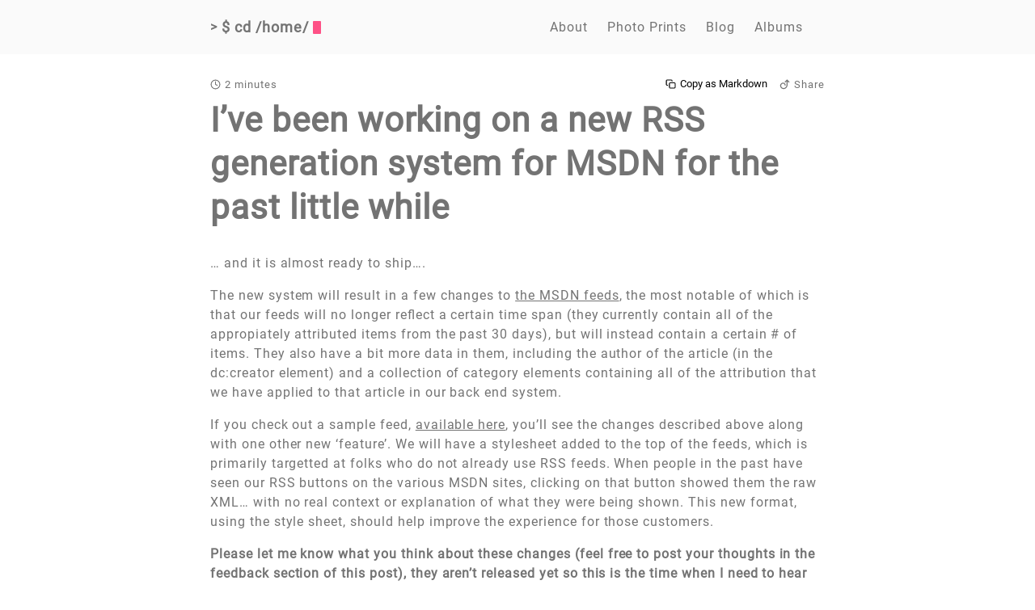

--- FILE ---
content_type: text/html
request_url: https://www.duncanmackenzie.net/blog/ive-been-working-on-a-new-rss-generation-system-for-msdn-for-the-past-little-while/
body_size: 4917
content:
<!doctype html><html lang=en><head><meta charset=UTF-8><link href=https://photos.duncanmackenzie.net rel=preconnect><meta http-equiv=X-UA-Compatible content="ie=edge"><meta name=viewport content="width=device-width,initial-scale=1,shrink-to-fit=no"><meta name=author content="Duncan Mackenzie"><meta name=description content="&mldr; and it is almost ready to ship&mldr;.
The new system will result in a few changes to the MSDN feeds, the most notable of which is that our feeds will no longer reflect a certain time span (they currently contain all of the appropiately attributed items from the past 30 days), but will instead contain a certain # of items. They also have a bit more data in them, including the author of the article (in the dc:creator element) and a collection of category elements containing all of the attribution that we have applied to that article in our back end system.
"><meta name=keywords content><link href=https://www.duncanmackenzie.net/blog/ive-been-working-on-a-new-rss-generation-system-for-msdn-for-the-past-little-while/oembed.json rel=alternate type=application/json+oembed title="I've been working on a new RSS generation system for MSDN for the past little while"><link href=https://www.duncanmackenzie.net/blog/ive-been-working-on-a-new-rss-generation-system-for-msdn-for-the-past-little-while/index.md rel=alternate type=text/markdown title="I've been working on a new RSS generation system for MSDN for the past little while"><link rel=canonical href=https://www.duncanmackenzie.net/blog/ive-been-working-on-a-new-rss-generation-system-for-msdn-for-the-past-little-while/><title>I've been working on a new RSS generation system for MSDN for the past little while :: Duncan Mackenzie
</title><script type=application/ld+json>{"@context":"https://schema.org","@type":"WebSite","url":"https://www.duncanmackenzie.net/blog/ive-been-working-on-a-new-rss-generation-system-for-msdn-for-the-past-little-while/","potentialAction":{"@type":"SearchAction","target":{"@type":"EntryPoint","urlTemplate":"https://www.duncanmackenzie.net/search/?q={search_term_string}"},"query-input":"required name=search_term_string"}}</script><link rel=stylesheet href=/scss/main.min.3ec050b60a08805c20ba24e42a591c4981116fd99fae44a430f38957db11d26e.css><link rel=apple-touch-icon sizes=180x180 href=/apple-touch-icon.png><link rel=icon type=image/png sizes=32x32 href=/favicon-32x32.png><link rel=icon type=image/png sizes=16x16 href=/favicon-16x16.png><link rel=manifest href=/site.webmanifest><link rel=mask-icon href=/safari-pinned-tab.svg color=#252627><link rel="shortcut icon" href=/favicon.ico><meta itemprop=name content="I've been working on a new RSS generation system for MSDN for the past little while"><meta itemprop=description content="&mldr; and it is almost ready to ship&mldr;.
The new system will result in a few changes to the MSDN feeds, the most notable of which is that our feeds will no longer reflect a certain time span (they currently contain all of the appropiately attributed items from the past 30 days), but will instead contain a certain # of items. They also have a bit more data in them, including the author of the article (in the dc:creator element) and a collection of category elements containing all of the attribution that we have applied to that article in our back end system."><meta itemprop=datePublished content="2004-09-27T06:19:00+00:00"><meta itemprop=dateModified content="2024-07-14T15:30:39-07:00"><meta itemprop=wordCount content="307"><meta itemprop=keywords content="RSS,Coding,Microsoft"><meta name=twitter:card content="summary"><meta name=twitter:title content="I've been working on a new RSS generation system for MSDN for the past little while"><meta name=twitter:description content="&mldr; and it is almost ready to ship&mldr;.
The new system will result in a few changes to the MSDN feeds, the most notable of which is that our feeds will no longer reflect a certain time span (they currently contain all of the appropiately attributed items from the past 30 days), but will instead contain a certain # of items. They also have a bit more data in them, including the author of the article (in the dc:creator element) and a collection of category elements containing all of the attribution that we have applied to that article in our back end system."><meta property="og:url" content="https://www.duncanmackenzie.net/blog/ive-been-working-on-a-new-rss-generation-system-for-msdn-for-the-past-little-while/"><meta property="og:site_name" content="Duncan Mackenzie"><meta property="og:title" content="I've been working on a new RSS generation system for MSDN for the past little while"><meta property="og:description" content="&mldr; and it is almost ready to ship&mldr;.
The new system will result in a few changes to the MSDN feeds, the most notable of which is that our feeds will no longer reflect a certain time span (they currently contain all of the appropiately attributed items from the past 30 days), but will instead contain a certain # of items. They also have a bit more data in them, including the author of the article (in the dc:creator element) and a collection of category elements containing all of the attribution that we have applied to that article in our back end system.
"><meta property="og:locale" content="en-us"><meta property="og:type" content="article"><meta property="article:section" content="blog"><meta property="article:published_time" content="2004-09-27T06:19:00+00:00"><meta property="article:modified_time" content="2024-07-14T15:30:39-07:00"><meta property="article:tag" content="RSS"><meta property="article:tag" content="Coding"><meta property="article:tag" content="Microsoft"><meta property="article:published_time" content="2004-09-27 06:19:00 +0000 UTC"></head><body><div class=container><header class=header><span class=header__inner><a href=/ style=text-decoration:none id=logoLink><div class=logo><span class=logo__mark>></span>
<span class=logo__text>$ cd /home/</span>
<span class=logo__cursor></span></div></a><span class=header__right><nav class=menu><ul class=menu__inner><li id=menuHomeLink><a href=/>Home</a></li><li><a href=/about/>About</a></li><li><a href=https://prints.duncanmackenzie.net/>Photo Prints</a></li><li><a href=/blog/>Blog</a></li><li><a href=/albums/>Albums</a></li></ul></nav></span></span></header><div class=content><main class=post><div class=post-info><p><span><svg width="24" height="24" viewBox="0 0 24 24" fill="none" stroke="currentcolor" stroke-width="2" stroke-linecap="round" stroke-linejoin="round" class="feather feather-clock"><circle cx="12" cy="12" r="10"/><polyline points="12 6 12 12 16 14"/></svg>2 minutes</span>
<span class=share><a href="https://shareopenly.org/share/?url=https%3a%2f%2fwww.duncanmackenzie.net%2fblog%2five-been-working-on-a-new-rss-generation-system-for-msdn-for-the-past-little-while%2f&amp;text=%26hellip%3b%20and%20it%20is%20almost%20ready%20to%20ship%26hellip%3b.%0aThe%20new%20system%20will%20result%20in%20a%20few%20changes%20to%20the%20MSDN%20feeds%2c%20the%20most%20notable%20of%20which%20is%20that%20our%20feeds%20will%20no%20longer%20reflect%20a%20%e2%80%a6"><svg class="feather" width="18" height="18" viewBox="0 0 18 18" fill="none"><path fill-rule="evenodd" clip-rule="evenodd" d="M13.5706 1.07915 12.9519.460419 12.3332 1.07914 8.6363 4.77601 9.87373 6.01345 12.0754 3.8118C12.0758 4.19678 12.0764 4.58119 12.077 4.96525V4.9653 4.96533C12.0799 6.74156 12.0828 8.51005 12.063 10.291 11.9514 12.51 10.2821 14.5766 8.13549 15.0249L8.12156 15.0278 8.10773 15.0311c-1.88826.4589-4.03786-.4916-4.85938-2.2147L3.24176 12.8025 3.23468 12.7889c-.77362-1.4863-.37006-3.49369.94155-4.47067L4.18926 8.30852 4.20193 8.29834C5.33152 7.3898 7.12207 7.44889 8.09598 8.45611L8.10921 8.46979 8.12302 8.48289C8.65152 8.9839 8.85928 9.70255 8.85928 10.7436V10.8568H10.6093V10.7436c0-1.23232-.2402-2.53326-1.26845-3.51753-1.65746-1.69887-4.45798-1.7103-6.22296-.30161C1.07968 8.45342.548175 11.4013 1.67527 13.5832c1.20632 2.5121 4.20736 3.7825 6.83182 3.1518 2.98071-.6297 5.16531-3.4176 5.30471-6.3767L13.8126 10.3426 13.8127 10.3269C13.8328 8.53249 13.8299 6.73532 13.827 4.94338V4.9431 4.94298C13.8264 4.56468 13.8258 4.18661 13.8254 3.80885L16.03 6.01344l1.2374-1.23742-3.6968-3.69687z" fill="currentcolor"/></svg>Share</a></span>
<span class=copyAsMarkdown><button tabindex=0><svg width="24" height="24" viewBox="0 0 24 24" fill="none" stroke="currentcolor" stroke-width="2" stroke-linecap="round" stroke-linejoin="round" class="feather feather-copy"><rect x="9" y="9" width="13" height="13" rx="2" ry="2"/><path d="M5 15H4a2 2 0 01-2-2V4a2 2 0 012-2h9a2 2 0 012 2v1"/></svg>Copy as Markdown</button></span></p></div><article><h1 class=post-title><a href=https://www.duncanmackenzie.net/blog/ive-been-working-on-a-new-rss-generation-system-for-msdn-for-the-past-little-while/>I&rsquo;ve been working on a new RSS generation system for MSDN for the past little while</a></h1><div class=post-content><p>&mldr; and it is almost ready to ship&mldr;.</p><p>The new system will result in a few changes to <a href=https://msdn.microsoft.com/aboutmsdn/rss>the MSDN feeds</a>, the most notable of which is that our feeds will no longer reflect a certain time span (they currently contain all of the appropiately attributed items from the past 30 days), but will instead contain a certain # of items. They also have a bit more data in them, including the author of the article (in the dc:creator element) and a collection of category elements containing all of the attribution that we have applied to that article in our back end system.</p><p>If you check out a sample feed, <a href=https://www.duncanmackenzie.net/vbrss.xml>available here</a>, you&rsquo;ll see the changes described above along with one other new &lsquo;feature&rsquo;. We will have a stylesheet added to the top of the feeds, which is primarily targetted at folks who do not already use RSS feeds. When people in the past have seen our RSS buttons on the various MSDN sites, clicking on that button showed them the raw XML&mldr; with no real context or explanation of what they were being shown. This new format, using the style sheet, should help improve the experience for those customers.</p><p><strong>Please let me know what you think about these changes (feel free to post your thoughts in the feedback section of this post), they aren&rsquo;t released yet so this is the time when I need to hear any and all feedback you have!!</strong></p><p><font color=red><b>Update:</b> Luc Cluitmans noticed that the feed was not displaying correctly in Firefox&mldr; but I believe I&rsquo;ve fixed that problem now, please let me know if you still notice problems with the display. I get only text in Opera, but I think that is due to the fact that XSLT is not supported by Opera&mldr; let me know if I&rsquo;m wrong on that one&mldr;</p></div></article><hr><div class=feedback><p>Thoughts on this post? <a href=https://bsky.app/profile/duncanmackenzie.net>Feel free to reach out on Bluesky!</a></p></div><hr><div class=post-info><p><svg width="24" height="24" viewBox="0 0 24 24" fill="none" stroke="currentcolor" stroke-width="2" stroke-linecap="round" stroke-linejoin="round" class="feather feather-tag meta-icon"><path d="M20.59 13.41l-7.17 7.17a2 2 0 01-2.83.0L2 12V2h10l8.59 8.59a2 2 0 010 2.82z"/><line x1="7" y1="7" x2="7" y2="7"/></svg><span class=tag><a href=https://www.duncanmackenzie.net/tags/rss/>RSS</a></span><span class=tag><a href=https://www.duncanmackenzie.net/tags/coding/>Coding</a></span><span class=tag><a href=https://www.duncanmackenzie.net/tags/microsoft/>Microsoft</a></span></p><p><svg width="24" height="24" viewBox="0 0 24 24" fill="none" stroke="currentcolor" stroke-width="2" stroke-linecap="round" stroke-linejoin="round" class="feather feather-file-text"><path d="M14 2H6A2 2 0 004 4v16a2 2 0 002 2h12a2 2 0 002-2V8z"/><polyline points="14 2 14 8 20 8"/><line x1="16" y1="13" x2="8" y2="13"/><line x1="16" y1="17" x2="8" y2="17"/><polyline points="10 9 9 9 8 9"/></svg>
307 Words
<span class=share><a href="https://shareopenly.org/share/?url=https%3a%2f%2fwww.duncanmackenzie.net%2fblog%2five-been-working-on-a-new-rss-generation-system-for-msdn-for-the-past-little-while%2f&amp;text=%26hellip%3b%20and%20it%20is%20almost%20ready%20to%20ship%26hellip%3b.%0aThe%20new%20system%20will%20result%20in%20a%20few%20changes%20to%20the%20MSDN%20feeds%2c%20the%20most%20notable%20of%20which%20is%20that%20our%20feeds%20will%20no%20longer%20reflect%20a%20%e2%80%a6"><svg class="feather" width="18" height="18" viewBox="0 0 18 18" fill="none"><path fill-rule="evenodd" clip-rule="evenodd" d="M13.5706 1.07915 12.9519.460419 12.3332 1.07914 8.6363 4.77601 9.87373 6.01345 12.0754 3.8118C12.0758 4.19678 12.0764 4.58119 12.077 4.96525V4.9653 4.96533C12.0799 6.74156 12.0828 8.51005 12.063 10.291 11.9514 12.51 10.2821 14.5766 8.13549 15.0249L8.12156 15.0278 8.10773 15.0311c-1.88826.4589-4.03786-.4916-4.85938-2.2147L3.24176 12.8025 3.23468 12.7889c-.77362-1.4863-.37006-3.49369.94155-4.47067L4.18926 8.30852 4.20193 8.29834C5.33152 7.3898 7.12207 7.44889 8.09598 8.45611L8.10921 8.46979 8.12302 8.48289C8.65152 8.9839 8.85928 9.70255 8.85928 10.7436V10.8568H10.6093V10.7436c0-1.23232-.2402-2.53326-1.26845-3.51753-1.65746-1.69887-4.45798-1.7103-6.22296-.30161C1.07968 8.45342.548175 11.4013 1.67527 13.5832c1.20632 2.5121 4.20736 3.7825 6.83182 3.1518 2.98071-.6297 5.16531-3.4176 5.30471-6.3767L13.8126 10.3426 13.8127 10.3269C13.8328 8.53249 13.8299 6.73532 13.827 4.94338V4.9431 4.94298C13.8264 4.56468 13.8258 4.18661 13.8254 3.80885L16.03 6.01344l1.2374-1.23742-3.6968-3.69687z" fill="currentcolor"/></svg>Share</a></span></p><p><svg width="24" height="24" viewBox="0 0 24 24" fill="none" stroke="currentcolor" stroke-width="2" stroke-linecap="round" stroke-linejoin="round" class="feather feather-calendar"><rect x="3" y="4" width="18" height="18" rx="2" ry="2"/><line x1="16" y1="2" x2="16" y2="6"/><line x1="8" y1="2" x2="8" y2="6"/><line x1="3" y1="10" x2="21" y2="10"/></svg>
Published <relative-time datetime=2004-09-27T06:19:00Z format=relative>2004-09-27 06:19 +0000</relative-time></p><p class=gitinfo><svg width="24" height="24" viewBox="0 0 24 24" fill="none" stroke="currentcolor" stroke-width="2" stroke-linecap="round" stroke-linejoin="round" class="feather feather-git-commit"><circle cx="12" cy="12" r="4"/><line x1="1.05" y1="12" x2="7" y2="12"/><line x1="17.01" y1="12" x2="22.96" y2="12"/></svg><a href=https://github.com/Duncanma/Blog/commit/de3d4b7d949f08e6100873ab39668f36a125ba7a target=_blank rel=noopener>de3d4b7</a> @ 2024-07-14</p></div><div class=pagination><div class=pagination__title><span class=pagination__title-h></span><hr></div><div class=pagination__buttons><span class="button next"><a href=https://www.duncanmackenzie.net/blog/running-a-new-poll-on-databases/><span class=button__icon>←</span>
<span class=button__text>Running a new poll on databases...</span>
</a></span><span class="button previous"><a href=https://www.duncanmackenzie.net/blog/getting-the-net-framework-installed-as-part-of-your-applications-setup/><span class=button__text>Getting the .NET Framework Installed as part of your application's setup</span>
<span class=button__icon>→</span></a></span></div></div><h3>Related</h3><ul class=relatedLinks><li><a href=/blog/new-msdn-rss-feeds-are-live/>New MSDN RSS feeds are live...</a></li><li><a href=/blog/something-im-working-on-for-channel-9-and-on10-net/>Something I'm working on for Channel 9 and on10.net...</a></li><li><a href=/blog/applicationrssxml-vs-textxml/>application/rss+xml vs. text/xml</a></li></ul></main></div><footer class=footer><div class=footer__inner><div class=footer__content><span>&copy; 2025</span>
<span><a href=https://www.duncanmackenzie.net/>Duncan Mackenzie</a></span>
<span><a href=https://creativecommons.org/licenses/by-nc/4.0/ target=_blank rel=noopener>CC BY-NC 4.0</a></span>
<span><a href=https://www.duncanmackenzie.net/blog/index.xml target=_blank title=rss><svg width="18" height="18" viewBox="0 0 20 20" fill="none" stroke="currentcolor" stroke-width="2" stroke-linecap="round" stroke-linejoin="round" class="feather feather-rss"><path d="M4 11a9 9 0 019 9"/><path d="M4 4a16 16 0 0116 16"/><circle cx="5" cy="19" r="1"/></svg></a></span></div></div><div class=footer__inner><div class=footer__content></div></div><div class=footer__inner><div class=footer__content><span>Powered by <a href=https://gohugo.io>Hugo</a></span>
<span><a href=https://themes.gohugo.io/hugo-theme-hello-friend-ng/>Theme</a> made with &#10084; by <a href=https://github.com/rhazdon>rhazdon</a></span></div></div></footer></div><script type=module src=/js/bundle.6e4da600b87c9c0ec4f19ef16128e65a1e3e9c853eb4cb7d5cc50dfd3a88356f9af6546b78f628a766e0ae219411c341491dd6dd1c0ca0b04a03792a92ea27a5.js integrity="sha512-bk2mALh8nA7E8Z7xYSjmWh4+nIU+tMt9XMUN/TqINW+a9lRrePYop2bgriGUEcNBSR3W3RwMoLBKA3kqkuonpQ==" defer></script><script src=/js/main.js defer></script><script type=speculationrules>
    {
      "prefetch": [
        {
          "where": { "href_matches": "/*" },
          "eagerness": "eager"
        }],
		"prerender": [
        {
          "where": { "href_matches": "/*" },
          "eagerness": "moderate"
        }]
    }
</script><noscript><img class=analytics-pixel src="https://functions.duncanmackenzie.net/api/event?code=Z2iNU1ncqSCA9CMwMSVhgQfcQAOuqwtyDkpKKfeqqB0oAzFudj2C3g%3D%3D&page=/blog/ive-been-working-on-a-new-rss-generation-system-for-msdn-for-the-past-little-while/&title=I%27ve%20been%20working%20on%20a%20new%20RSS%20generation%20system%20for%20MSDN%20for%20the%20past%20little%20while" height=1 width=1 alt></noscript><div id=analytics></div><script>document.prerendering?document.addEventListener("prerenderingchange",initAnalytics,{once:!0}):initAnalytics();function initAnalytics(){var t=document.referrer,e=document.createElement("img");e.src="https://functions.duncanmackenzie.net/api/event?code=Z2iNU1ncqSCA9CMwMSVhgQfcQAOuqwtyDkpKKfeqqB0oAzFudj2C3g%3D%3D&page=/blog/ive-been-working-on-a-new-rss-generation-system-for-msdn-for-the-past-little-while/&title=I've been working on a new RSS generation system for MSDN for the past little while&js_enabled",e.height="1",e.width="1",e.className="analytics-pixel",e.alt="",t&&(e.src+="&referrer="+encodeURIComponent(t)),document.getElementById("analytics").appendChild(e)}</script><script>window.ga=window.ga||function(){(ga.q=ga.q||[]).push(arguments)},ga.l=+new Date,ga("set","anonymizeIp",!0),ga("create","UA-23971530-1","auto");var userAgent,saveData="unknown";navigator.connection!=void 0&&navigator.connection.saveData!=void 0&&(navigator.connection.saveData?saveData="on":saveData="off"),userAgent="unknown",navigator.userAgent!=void 0&&(userAgent=navigator.userAgent),ga("set","dimension1",saveData),ga("set","dimension2",userAgent),ga("send","pageview")</script><script async src=https://www.google-analytics.com/analytics.js></script></body></html>

--- FILE ---
content_type: text/css
request_url: https://www.duncanmackenzie.net/scss/main.min.3ec050b60a08805c20ba24e42a591c4981116fd99fae44a430f38957db11d26e.css
body_size: 8134
content:
@charset "UTF-8";/*!normalize.css v8.0.1 | MIT License | github.com/necolas/normalize.css*/html{line-height:1.15;-webkit-text-size-adjust:100%}body{margin:0}main{display:block}h1{font-size:2em;margin:.67em 0}hr{box-sizing:content-box;height:0;overflow:visible}pre{font-family:monospace,monospace;font-size:1em}a{background-color:transparent}abbr[title]{border-bottom:none;text-decoration:underline;text-decoration:underline dotted}b,strong{font-weight:bolder}code,kbd,samp{font-family:monospace,monospace;font-size:1em}small{font-size:80%}sub,sup{font-size:75%;line-height:0;position:relative;vertical-align:baseline}sub{bottom:-.25em}sup{top:-.5em}img{border-style:none}button,input,optgroup,select,textarea{font-family:inherit;font-size:100%;line-height:1.15;margin:0}button,input{overflow:visible}button,select{text-transform:none}button,[type=button],[type=reset],[type=submit]{-webkit-appearance:button}button::-moz-focus-inner,[type=button]::-moz-focus-inner,[type=reset]::-moz-focus-inner,[type=submit]::-moz-focus-inner{border-style:none;padding:0}button:-moz-focusring,[type=button]:-moz-focusring,[type=reset]:-moz-focusring,[type=submit]:-moz-focusring{outline:1px dotted ButtonText}fieldset{padding:.35em .75em .625em}legend{box-sizing:border-box;color:inherit;display:table;max-width:100%;padding:0;white-space:normal}progress{vertical-align:baseline}textarea{overflow:auto}[type=checkbox],[type=radio]{box-sizing:border-box;padding:0}[type=number]::-webkit-inner-spin-button,[type=number]::-webkit-outer-spin-button{height:auto}[type=search]{-webkit-appearance:textfield;outline-offset:-2px}[type=search]::-webkit-search-decoration{-webkit-appearance:none}::-webkit-file-upload-button{-webkit-appearance:button;font:inherit}details{display:block}summary{display:list-item}template{display:none}[hidden]{display:none}div.oembed a.card img{width:fit-content;height:fit-content;text-align:center;margin:auto}div.oembed a.card{text-decoration:none}a.noJSclickToBuy{display:none}body.noJS div.backToNormal{display:block}body.noJS a.noJSclickToBuy{display:inline}div.backToNormal{display:none}section.featured a.card,section.galleries a.card,section.embedded a.card{text-decoration:none}section.embedded .card{max-width:220px;margin:auto}.pswp__dynamic-caption .cameraInfo{font-size:x-small;line-height:1}main.album{width:100%;padding:0 20px;margin:auto}main.album section.featured{max-width:600px}main.album h1{margin-bottom:0}main.album .albumDescription{max-width:90ch;margin:auto;padding-bottom:25px;margin-top:0}main.album div.albumContent{text-align:left;max-width:800px;margin:auto}body.noJS .photo-list{display:block;flex-wrap:wrap;margin:auto;width:auto}@media(min-width:700px){body.noJS .photo-list{max-width:700px}}.photo-list{display:flex;flex-wrap:wrap;margin:auto;width:auto}@media(min-width:700px){.photo-list{width:80%}}.gallery-item{max-height:40vh;flex-grow:1;padding:20px}div.spacer{flex-grow:10}@media(max-width:700px){div.spacer{display:none}}span.albumDate{white-space:nowrap}.gallery-item img{max-height:100%;object-fit:cover;vertical-align:bottom}main>section{margin:2rem auto 1rem;padding-right:1.5rem;padding-left:1.5rem}section.galleries{display:grid;grid-template-columns:repeat(1,minmax(0,1fr));gap:2rem 1.5rem;max-width:1280px}@media(min-width:640px){section.galleries{grid-template-columns:repeat(2,minmax(0,1fr));row-gap:3rem}}@media(min-width:1024px){section.galleries{grid-template-columns:repeat(3,minmax(0,1fr))}}section.gallery{padding-right:0;padding-left:0;max-width:1536px}@media(min-width:640px){section.gallery{padding-right:1.5rem;padding-left:1.5rem}}section.featured .card div>h2{font-weight:600;font-size:2rem;line-height:2rem;margin:.5rem 0 .3rem}section.featured .card div>p{font-size:.875rem;line-height:1rem}section.featured .card div>span{font-weight:700}@media(max-width:639px){section.featured .card div>h2{font-weight:600;font-size:1.125rem;margin:.5rem 0 .3rem}section.featured .card div>p{color:var(--text-2);font-size:.675rem;line-height:1rem}section.featured .card div .featuredIndicator{display:none}section.featured .card div>span{font-weight:400}}.card{display:flex;flex-direction:column;border-radius:1rem;position:relative}.card>img{transition-duration:150ms;transition-property:all;transition-timing-function:cubic-bezier(.4,0,.2,1);box-shadow:0 1px 2px rgba(0,0,0,5%);border-radius:1rem;aspect-ratio:3/2;width:100%;overflow:hidden;object-fit:cover}.card>img:hover{transform:scaleX(101%)scaleY(101%);box-shadow:0 10px 15px -3px rgba(0,0,0,.1),0 4px 6px -4px rgba(0,0,0,.1)}.card>div{display:flex;flex:auto;flex-direction:column}.card>div>h2{font-weight:600;font-size:1.125rem;margin:.5rem 0 .3rem}.card>div>span{position:absolute;top:.5rem;right:.5rem;padding:.25rem .5rem;background-color:rgba(0,0,0,.7);border-radius:.5rem;color:#fff;font-size:.75rem;font-size:.875rem;line-height:.575rem}.card>div>p{color:var(--text-2);font-size:.675rem;line-height:1rem}body.showBuyButtons .gallery-item span.clickToBuy{display:inline}body.noJS .gallery-item span.clickToBuy{display:none}body.noJS div.availableForPurchase{display:none}div.availableForPurchase{font-size:small;font-style:italic;max-width:450px;margin:auto}div.availableForPurchase a{text-decoration:none}div.availableForPurchase a:hover{text-decoration:underline}body.showBuyButtons div.availableForPurchase span.notVisible{display:none}body.showBuyButtons div.availableForPurchase span.visible{display:inline}body div.availableForPurchase span.notVisible{display:inline}body div.availableForPurchase span.visible{display:none}.gallery-item{position:relative;cursor:zoom-in}.gallery-item>span.clickToBuy{display:none;position:absolute;top:1.5rem;right:1.5rem;padding:.5rem;background-color:rgba(0,0,0,.7);border-radius:.5rem;color:#fff;font-size:.8rem;font-weight:700;line-height:.575rem;text-decoration:none;cursor:pointer;z-index:1000}section.featured{margin:3rem auto 1rem;padding-right:1.5rem;padding-left:1.5rem;max-width:1280px;color:var(--text-1-dark)}/*!PhotoSwipe main CSS by Dmytro Semenov | photoswipe.com*/.pswp{--pswp-bg:#000;--pswp-placeholder-bg:#222;--pswp-root-z-index:100000;--pswp-preloader-color:rgba(79, 79, 79, 0.4);--pswp-preloader-color-secondary:rgba(255, 255, 255, 0.9);--pswp-icon-color:#fff;--pswp-icon-color-secondary:#4f4f4f;--pswp-icon-stroke-color:#4f4f4f;--pswp-icon-stroke-width:2px;--pswp-error-text-color:var(--pswp-icon-color)}.pswp{position:fixed;top:0;left:0;width:100%;height:100%;z-index:var(--pswp-root-z-index);display:none;touch-action:none;outline:0;opacity:.003;contain:layout style size;-webkit-tap-highlight-color:transparent}.pswp:focus{outline:0}.pswp *{box-sizing:border-box}.pswp img{max-width:none}.pswp--open{display:block}.pswp,.pswp__bg{transform:translateZ(0);will-change:opacity}.pswp__bg{opacity:.005;background:var(--pswp-bg)}.pswp,.pswp__scroll-wrap{overflow:hidden}.pswp__scroll-wrap,.pswp__bg,.pswp__container,.pswp__item,.pswp__content,.pswp__img,.pswp__zoom-wrap{position:absolute;top:0;left:0;width:100%;height:100%}.pswp__img,.pswp__zoom-wrap{width:auto;height:auto}.pswp--click-to-zoom.pswp--zoom-allowed .pswp__img{cursor:-webkit-zoom-in;cursor:-moz-zoom-in;cursor:zoom-in}.pswp--click-to-zoom.pswp--zoomed-in .pswp__img{cursor:move;cursor:-webkit-grab;cursor:-moz-grab;cursor:grab}.pswp--click-to-zoom.pswp--zoomed-in .pswp__img:active{cursor:-webkit-grabbing;cursor:-moz-grabbing;cursor:grabbing}.pswp--no-mouse-drag.pswp--zoomed-in .pswp__img,.pswp--no-mouse-drag.pswp--zoomed-in .pswp__img:active,.pswp__img{cursor:-webkit-zoom-out;cursor:-moz-zoom-out;cursor:zoom-out}.pswp__container,.pswp__img,.pswp__button,.pswp__counter{-webkit-user-select:none;-moz-user-select:none;-ms-user-select:none;user-select:none}.pswp__item{z-index:1;overflow:hidden}.pswp__hidden{display:none!important}.pswp__content{pointer-events:none}.pswp__content>*{pointer-events:auto}.pswp__error-msg-container{display:grid}.pswp__error-msg{margin:auto;font-size:1em;line-height:1;color:var(--pswp-error-text-color)}.pswp .pswp__hide-on-close{opacity:.005;will-change:opacity;transition:opacity var(--pswp-transition-duration)cubic-bezier(.4,0,.22,1);z-index:10;pointer-events:none}.pswp--ui-visible .pswp__hide-on-close{opacity:1;pointer-events:auto}.pswp__button{position:relative;display:block;width:50px;height:60px;padding:0;margin:0;overflow:hidden;cursor:pointer;background:0 0;border:0;box-shadow:none;opacity:.85;-webkit-appearance:none;-webkit-touch-callout:none}.pswp__button:hover,.pswp__button:active,.pswp__button:focus{transition:none;padding:0;background:0 0;border:0;box-shadow:none;opacity:1}.pswp__button:disabled{opacity:.3;cursor:auto}.pswp__icn{fill:var(--pswp-icon-color);color:var(--pswp-icon-color-secondary)}.pswp__icn{position:absolute;top:14px;left:9px;width:32px;height:32px;overflow:hidden;pointer-events:none}.pswp__icn-shadow{stroke:var(--pswp-icon-stroke-color);stroke-width:var(--pswp-icon-stroke-width);fill:none}.pswp__icn:focus{outline:0}div.pswp__img--placeholder,.pswp__img--with-bg{background:var(--pswp-placeholder-bg)}.pswp__top-bar{position:absolute;left:0;top:0;width:100%;height:60px;display:flex;flex-direction:row;justify-content:flex-end;z-index:10;pointer-events:none!important}.pswp__top-bar>*{pointer-events:auto;will-change:opacity}.pswp__button--close{margin-right:6px}.pswp__button--arrow{position:absolute;top:0;width:75px;height:100px;top:50%;margin-top:-50px}.pswp__button--arrow:disabled{display:none;cursor:default}.pswp__button--arrow .pswp__icn{top:50%;margin-top:-30px;width:60px;height:60px;background:0 0;border-radius:0}.pswp--one-slide .pswp__button--arrow{display:none}.pswp--touch .pswp__button--arrow{visibility:hidden}.pswp--has_mouse .pswp__button--arrow{visibility:visible}.pswp__button--arrow--prev{right:auto;left:0}.pswp__button--arrow--next{right:0}.pswp__button--arrow--next .pswp__icn{left:auto;right:14px;transform:scale(-1,1)}.pswp__button--zoom{display:none}.pswp--zoom-allowed .pswp__button--zoom{display:block}.pswp--zoomed-in .pswp__zoom-icn-bar-v{display:none}.pswp__preloader{position:relative;overflow:hidden;width:50px;height:60px;margin-right:auto}.pswp__preloader .pswp__icn{opacity:0;transition:opacity .2s linear;animation:pswp-clockwise 600ms linear infinite}.pswp__preloader--active .pswp__icn{opacity:.85}@keyframes pswp-clockwise{0%{transform:rotate(0)}100%{transform:rotate(360deg)}}.pswp__counter{height:30px;margin-top:15px;margin-inline-start:20px;font-size:14px;line-height:30px;color:var(--pswp-icon-color);text-shadow:1px 1px 3px var(--pswp-icon-color-secondary);opacity:.85}.pswp--one-slide .pswp__counter{display:none}.pswp__dynamic-caption{color:#fff;position:absolute;width:100%;left:0;top:0;transition:opacity 120ms linear!important}.pswp-caption-content{display:none}.pswp__dynamic-caption a{color:#fff}.pswp__dynamic-caption--faded{opacity:0!important}.pswp__dynamic-caption--aside{width:auto;max-width:300px;padding:20px 15px 20px 20px;margin-top:70px}.pswp__dynamic-caption--below{width:auto;max-width:700px;padding:15px 0 0}.pswp__dynamic-caption--on-hor-edge{padding-left:15px;padding-right:15px}.pswp__dynamic-caption--mobile{width:100%;background:rgba(0,0,0,.5);padding:10px 15px;right:0;bottom:0;top:auto!important;left:0!important}.chroma{color:#d0d0d0;background-color:#202020}.chroma .err{color:#a61717;background-color:#e3d2d2}.chroma .lntd{vertical-align:top;padding:0;margin:0;border:0}.chroma .lntable{border-spacing:0;padding:0;margin:0;border:0;width:auto;overflow:auto;display:block}.chroma .hl{display:block;width:100%;background-color:#ffc}.chroma .lnt{margin-right:.4em;padding:0 .4em}.chroma .ln{margin-right:.4em;padding:0 .4em}.chroma .k{color:#6ab825;font-weight:700}.chroma .kc{color:#6ab825;font-weight:700}.chroma .kd{color:#6ab825;font-weight:700}.chroma .kn{color:#6ab825;font-weight:700}.chroma .kp{color:#6ab825}.chroma .kr{color:#6ab825;font-weight:700}.chroma .kt{color:#6ab825;font-weight:700}.chroma .na{color:#bbb}.chroma .nb{color:#24909d}.chroma .nc{color:#447fcf;text-decoration:underline}.chroma .no{color:#40ffff}.chroma .nd{color:orange}.chroma .ne{color:#bbb}.chroma .nf{color:#447fcf}.chroma .nn{color:#447fcf;text-decoration:underline}.chroma .nt{color:#6ab825;font-weight:700}.chroma .nv{color:#40ffff}.chroma .s{color:#ed9d13}.chroma .sa{color:#ed9d13}.chroma .sb{color:#ed9d13}.chroma .sc{color:#ed9d13}.chroma .dl{color:#ed9d13}.chroma .sd{color:#ed9d13}.chroma .s2{color:#ed9d13}.chroma .se{color:#ed9d13}.chroma .sh{color:#ed9d13}.chroma .si{color:#ed9d13}.chroma .sx{color:orange}.chroma .sr{color:#ed9d13}.chroma .s1{color:#ed9d13}.chroma .ss{color:#ed9d13}.chroma .m{color:#3f8ecb}.chroma .mb{color:#3f8ecb}.chroma .mf{color:#3f8ecb}.chroma .mh{color:#3f8ecb}.chroma .mi{color:#3f8ecb}.chroma .il{color:#3f8ecb}.chroma .mo{color:#3f8ecb}.chroma .ow{color:#6ab825;font-weight:700}.chroma .c{color:#999;font-style:italic}.chroma .ch{color:#999;font-style:italic}.chroma .cm{color:#999;font-style:italic}.chroma .c1{color:#999;font-style:italic}.chroma .cs{color:#e50808;background-color:#520000;font-weight:700}.chroma .cp{color:#cd2828;font-weight:700}.chroma .cpf{color:#cd2828;font-weight:700}.chroma .gd{color:#d22323}.chroma .ge{font-style:italic}.chroma .gr{color:#d22323}.chroma .gh{color:#fff;font-weight:700}.chroma .gi{color:#589819}.chroma .go{color:#ccc}.chroma .gp{color:#aaa}.chroma .gs{font-weight:700}.chroma .gu{color:#fff;text-decoration:underline}.chroma .gt{color:#d22323}.chroma .gl{text-decoration:underline}.chroma .w{color:#666}:root{--phoneWidth:(max-width: 684px);--tabletWidth:(max-width: 900px)}@font-face{font-family:roboto;font-style:normal;font-display:fallback;font-weight:400;src:local("Roboto"),local("Roboto-Regular"),url(../fonts/roboto-v19-latin-regular.woff2)format("woff2"),url(../fonts/roboto-v19-latin-regular.woff)format("woff")}@font-face{font-family:source code pro;font-style:normal;font-display:swap;font-weight:400;src:local("Source Code Pro"),local("SourceCodePro-Regular"),url(../fonts/source-code-pro-v9-latin-regular.woff2)format("woff2"),url(../fonts/source-code-pro-v9-latin-regular.woff)format("woff")}.button-container{display:table;margin-left:auto;margin-right:auto}button,.button,a.button{position:relative;display:flex;align-items:center;justify-content:center;padding:8px 18px;margin-bottom:5px;background:#eaeaea;text-decoration:none;text-align:center;font-weight:500;border-radius:8px;border:1px solid transparent;appearance:none;cursor:pointer;outline:none}@media(prefers-color-scheme:dark){button,.button,a.button{background:#3b3d42;color:inherit}}button.outline,.button.outline,a.button.outline{background:0 0;border-color:#eaeaea;box-shadow:none;padding:8px 18px}@media(prefers-color-scheme:dark){button.outline,.button.outline,a.button.outline{border-color:#3b3d42;color:inherit}}button.outline :hover,.button.outline :hover,a.button.outline :hover{transform:none;box-shadow:none}button.primary,.button.primary,a.button.primary{box-shadow:0 4px 6px rgba(50,50,93,.11),0 1px 3px rgba(0,0,0,8%)}button.primary:hover,.button.primary:hover,a.button.primary:hover{box-shadow:0 2px 6px rgba(50,50,93,.21),0 1px 3px rgba(0,0,0,8%)}button.link,.button.link,a.button.link{background:0 0;font-size:1rem}button.small,.button.small,a.button.small{font-size:.8rem}button.wide,.button.wide,a.button.wide{min-width:200px;padding:14px 24px}.code-toolbar{margin-bottom:20px}.code-toolbar .toolbar-item a{position:relative;display:inline-flex;align-items:center;justify-content:center;padding:3px 8px;margin-bottom:5px;background:#eaeaea;text-decoration:none;text-align:center;font-size:13px;font-weight:500;border-radius:8px;border:1px solid transparent;appearance:none;cursor:pointer;outline:none}@media(prefers-color-scheme:dark){.code-toolbar .toolbar-item a{background:#3b3d42;color:inherit}}.heading-anchor{font-size:1em;transition:opacity .1s linear;vertical-align:middle}.heading-anchor:hover{text-decoration:none}:not(:hover) .heading-anchor:not(.focus-visible){display:none;opacity:0}h2 .heading-anchor{font-size:.8em;margin-bottom:4px}.header{background:#fafafa;display:flex;align-items:center;justify-content:center;position:relative;padding:20px}@media(prefers-color-scheme:dark){.header{background:#252627}}.header__right{display:flex;flex-direction:row;align-items:center}@media(max-width:684px){.header__right{flex-direction:row-reverse}}.header__inner{display:flex;align-items:center;justify-content:space-between;margin:0 auto;width:760px;max-width:100%}.theme-toggle{display:flex;align-items:center;justify-content:center;line-height:1;cursor:pointer}.theme-toggler{fill:currentColor}@media(max-width:400px){#logoLink{display:none}}.logo{display:flex;align-items:center;text-decoration:none;font-weight:700}.logo img{height:44px}.logo__mark{margin-right:5px}.logo__text{font-size:1.125rem}.logo__cursor{display:inline-block;width:10px;height:1rem;background:#fe5186;margin-left:5px;border-radius:1px}@media(prefers-reduced-motion:reduce){.logo__cursor{animation:none}}@keyframes cursor{0%{opacity:0}50%{opacity:1}100%{opacity:0}}#menuHomeLink{display:none}@media(max-width:400px){#menuHomeLink{display:inherit}}.menu{background:#fafafa}@media(prefers-color-scheme:dark){.menu{background:#252627}}.menu__inner{display:flex;align-items:center;justify-content:flex-start;max-width:100%;margin:0 auto;padding:0 15px;font-size:1rem;list-style:none}.menu__inner li{margin:0 12px}.menu-trigger{width:24px;height:24px;fill:currentColor;margin-left:10px;cursor:pointer}.menu a{display:inline-block;margin-right:15px;text-decoration:none}.menu a:hover{text-decoration:underline}.menu a:last-of-type{margin-right:0}html{box-sizing:border-box;line-height:1.6;letter-spacing:.06em;scroll-behavior:smooth}*,*:before,*:after{box-sizing:inherit}body{margin:0;padding:0;font-family:roboto,segoe ui,-apple-system,BlinkMacSystemFont,Helvetica,Arial,sans-serif;font-size:1rem;text-wrap:pretty;line-height:1.54;background-color:#fff;color:#737373;text-rendering:optimizeLegibility;-webkit-font-smoothing:antialiased;font-feature-settings:"liga","tnum","case","calt","zero","ss01","locl";-webkit-overflow-scrolling:touch;-webkit-text-size-adjust:100%;display:flex;min-height:100vh;flex-direction:column}@media(max-width:684px){body{margin:auto;font-size:1rem}}@media(prefers-color-scheme:dark){body{background-color:#292a2d;color:#ddd}}h1,h2,h3,h4,h5,h6{line-height:1.3}h1{font-size:2.625rem}h2{font-size:1.625rem}h3{font-size:1.375rem}h4{font-size:1.125rem}@media(max-width:684px){h1{font-size:2rem}h2{font-size:1.4rem}h3{font-size:1.15rem}h4{font-size:1.125rem}}a{color:inherit}img{display:block;max-width:100%;height:auto}img.left{margin-right:auto}img.center{margin-left:auto;margin-right:auto}img.right{margin-left:auto}figure{display:table;max-width:100%;margin:25px 0}figure.left{margin-right:auto}figure.center{margin-left:auto;margin-right:auto}figure.right{margin-left:auto}figure figcaption{font-size:14px;margin-top:5px;opacity:.8}figure figcaption.left{text-align:left}figure figcaption.center{text-align:center}figure figcaption.right{text-align:right}code{font-family:Consolas,Monaco,Andale Mono,Ubuntu Mono,monospace;font-feature-settings:normal;background:#eaeaea;color:#676767;padding:1px 6px;margin:0 2px;border-radius:5px;font-size:.95rem}@media(prefers-color-scheme:dark){code{background:#3b3d42;color:#aaa}}pre{background:#212020;padding:20px;border-radius:8px;font-size:.95rem;overflow:auto}@media(max-width:684px){pre{white-space:pre-wrap;word-wrap:break-word}}pre code{background:0 0!important;color:#ccc;margin:0;padding:0;font-size:inherit}@media(prefers-color-scheme:dark){pre code{color:inherit}}blockquote{border-left:2px solid;margin:40px;padding:0 20px}@media(max-width:684px){blockquote{margin:10px;padding:0 10px}}blockquote:before{content:'”';font-family:Georgia,serif;font-size:3.875rem;position:absolute;left:-40px;top:-20px}blockquote p:first-of-type{margin-top:0}blockquote p:last-of-type{margin-bottom:0}@media(hover:none){ul.toc li{font-size:105%;padding-bottom:23px}}ul,ol{margin-left:40px;padding:0}@media(max-width:684px){ul,ol{margin-left:20px}}ol ol{list-style-type:lower-alpha}.container{flex:1;display:flex;flex-direction:column;justify-content:center;text-align:center}.content{display:flex;flex-direction:column;flex:1 auto;align-items:center;justify-content:center;margin:10px 0}@media(max-width:684px){.content{margin-top:0;padding:20px}}hr{width:100%;border:none;background:#dcdcdc;height:1px}@media(prefers-color-scheme:dark){hr{background:#4a4b50}}.hidden{display:none}@media(max-width:684px){.hide-on-phone{display:none}}@media(max-width:900px){.hide-on-tablet{display:none}}.screen-reader-text{border:0;clip:rect(1px,1px,1px,1px);clip-path:inset(50%);height:1px;margin:-1px;overflow:hidden;padding:0;position:absolute!important;width:1px;word-wrap:normal!important}.screen-reader-text:focus{background-color:#f1f1f1;border-radius:3px;box-shadow:0 0 2px 2px rgba(0,0,0,.6);clip:auto!important;clip-path:none;color:#21759b;display:block;font-size:14px;font-size:.875rem;font-weight:700;height:auto;left:5px;line-height:normal;padding:15px 23px 14px;text-decoration:none;top:5px;width:auto;z-index:100000}main.photo article div.outer{max-width:80%;margin:auto;border:10px #fff solid}li.post-item.type-albums:before{background:url(data:image/svg+xml;utf8,%3Csvg%20xmlns=%22http://www.w3.org/2000/svg%22%20viewBox=%220%200%20576%20512%22%20fill=%22%234a4b50%22%3E%3Cpath%20d=%22M160%2032c-35.3.0-64%2028.7-64%2064V320c0%2035.3%2028.7%2064%2064%2064H512c35.3.0%2064-28.7%2064-64V96c0-35.3-28.7-64-64-64H160zM396%20138.7l96%20144c4.9%207.4%205.4%2016.8%201.2%2024.6S480.9%20320%20472%20320H328%20280%202e2c-9.2.0-17.6-5.3-21.6-13.6s-2.9-18.2%202.9-25.4l64-80c4.6-5.7%2011.4-9%2018.7-9s14.2%203.3%2018.7%209l17.3%2021.6%2056-84C360.5%20132%20368%20128%20376%20128s15.5%204%2020%2010.7zM192%20128a32%2032%200%201164%200%2032%2032%200%2011-64%200zM48%20120c0-13.3-10.7-24-24-24S0%20106.7.0%20120V344c0%2075.1%2060.9%20136%20136%20136H456c13.3.0%2024-10.7%2024-24s-10.7-24-24-24H136c-48.6.0-88-39.4-88-88V120z%22/%3E%3C/svg%3E)0 no-repeat;content:url(/images/transparent.png);position:absolute;top:1.1em;left:-2em}@media(prefers-color-scheme:dark){li.post-item.type-albums:before{background:url(data:image/svg+xml;utf8,%3Csvg%20xmlns=%22http://www.w3.org/2000/svg%22%20viewBox=%220%200%20576%20512%22%20fill=%22%23dcdcdc%22%3E%3Cpath%20d=%22M160%2032c-35.3.0-64%2028.7-64%2064V320c0%2035.3%2028.7%2064%2064%2064H512c35.3.0%2064-28.7%2064-64V96c0-35.3-28.7-64-64-64H160zM396%20138.7l96%20144c4.9%207.4%205.4%2016.8%201.2%2024.6S480.9%20320%20472%20320H328%20280%202e2c-9.2.0-17.6-5.3-21.6-13.6s-2.9-18.2%202.9-25.4l64-80c4.6-5.7%2011.4-9%2018.7-9s14.2%203.3%2018.7%209l17.3%2021.6%2056-84C360.5%20132%20368%20128%20376%20128s15.5%204%2020%2010.7zM192%20128a32%2032%200%201164%200%2032%2032%200%2011-64%200zM48%20120c0-13.3-10.7-24-24-24S0%20106.7.0%20120V344c0%2075.1%2060.9%20136%20136%20136H456c13.3.0%2024-10.7%2024-24s-10.7-24-24-24H136c-48.6.0-88-39.4-88-88V120z%22/%3E%3C/svg%3E)0 no-repeat}}li.post-item.type-posts:before{background:url('data:image/svg+xml;utf8,<svg xmlns="http://www.w3.org/2000/svg" viewBox="0 0 512 512"><!--!Font Awesome Free 6.5.2 by @fontawesome - https://fontawesome.com License - https://fontawesome.com/license/free Copyright 2024 Fonticons, Inc.--><path fill="%234a4b50" d="M96 96c0-35.3 28.7-64 64-64H448c35.3 0 64 28.7 64 64V416c0 35.3-28.7 64-64 64H80c-44.2 0-80-35.8-80-80V128c0-17.7 14.3-32 32-32s32 14.3 32 32V400c0 8.8 7.2 16 16 16s16-7.2 16-16V96zm64 24v80c0 13.3 10.7 24 24 24H296c13.3 0 24-10.7 24-24V120c0-13.3-10.7-24-24-24H184c-13.3 0-24 10.7-24 24zm208-8c0 8.8 7.2 16 16 16h48c8.8 0 16-7.2 16-16s-7.2-16-16-16H384c-8.8 0-16 7.2-16 16zm0 96c0 8.8 7.2 16 16 16h48c8.8 0 16-7.2 16-16s-7.2-16-16-16H384c-8.8 0-16 7.2-16 16zM160 304c0 8.8 7.2 16 16 16H432c8.8 0 16-7.2 16-16s-7.2-16-16-16H176c-8.8 0-16 7.2-16 16zm0 96c0 8.8 7.2 16 16 16H432c8.8 0 16-7.2 16-16s-7.2-16-16-16H176c-8.8 0-16 7.2-16 16z"/></svg>')0 no-repeat;content:url(/images/transparent.png);position:absolute;top:1em;left:-2em}@media(prefers-color-scheme:dark){li.post-item.type-posts:before{background:url('data:image/svg+xml;utf8,<svg xmlns="http://www.w3.org/2000/svg" viewBox="0 0 512 512" ><!--!Font Awesome Free 6.5.2 by @fontawesome - https://fontawesome.com License - https://fontawesome.com/license/free Copyright 2024 Fonticons, Inc.--><path fill="%23dcdcdc" d="M168 80c-13.3 0-24 10.7-24 24V408c0 8.4-1.4 16.5-4.1 24H440c13.3 0 24-10.7 24-24V104c0-13.3-10.7-24-24-24H168zM72 480c-39.8 0-72-32.2-72-72V112C0 98.7 10.7 88 24 88s24 10.7 24 24V408c0 13.3 10.7 24 24 24s24-10.7 24-24V104c0-39.8 32.2-72 72-72H440c39.8 0 72 32.2 72 72V408c0 39.8-32.2 72-72 72H72zM176 136c0-13.3 10.7-24 24-24h96c13.3 0 24 10.7 24 24v80c0 13.3-10.7 24-24 24H200c-13.3 0-24-10.7-24-24V136zm200-24h32c13.3 0 24 10.7 24 24s-10.7 24-24 24H376c-13.3 0-24-10.7-24-24s10.7-24 24-24zm0 80h32c13.3 0 24 10.7 24 24s-10.7 24-24 24H376c-13.3 0-24-10.7-24-24s10.7-24 24-24zM200 272H408c13.3 0 24 10.7 24 24s-10.7 24-24 24H200c-13.3 0-24-10.7-24-24s10.7-24 24-24zm0 80H408c13.3 0 24 10.7 24 24s-10.7 24-24 24H200c-13.3 0-24-10.7-24-24s10.7-24 24-24z"/></svg>')0 no-repeat}}li.post-item.type-albums,li.post-item.type-posts{position:relative}.posts{width:100%;max-width:800px;text-align:left;padding:20px;margin:20px auto}@media(max-width:900px){.posts{max-width:660px}}.posts:not(:last-of-type){border-bottom:1px solid #dcdcdc}@media(prefers-color-scheme:dark){.posts:not(:last-of-type){border-color:#4a4b50}}.posts-group{display:flex;margin-bottom:1.9em;line-height:normal}@media(max-width:900px){.posts-group{display:block}}.posts-list{flex-grow:1;margin:0 0 0 1em;padding:0;list-style:none}.posts .post-title{font-size:1rem;margin:5px 0}.posts .post-year{padding-top:6px;margin-right:1.8em;font-size:1.6em}@media(max-width:900px){.posts .post-year{margin:-6px 0 4px}}.posts .post-item{border-bottom:1px grey dashed}.posts .post-item a{display:flex;justify-content:space-between;align-items:baseline;padding:12px 0;text-decoration:none}.posts .post-day{flex-shrink:0;margin-left:1em}.post{width:100%;max-width:800px;text-align:left;padding:0 20px;margin:auto}@media(max-width:900px){.post{max-width:600px}}.post-date:after{content:'—'}.post-title{font-size:2.625rem;margin:0 0 20px}@media(max-width:684px){.post-title{font-size:2rem}}.post-title a{text-decoration:none}.post-tags{display:block;margin-bottom:20px;font-size:1rem;opacity:.5}.post-tags a{text-decoration:none}.post-content{margin-top:30px}.post-cover{border-radius:8px;margin:40px -50px;width:860px;max-width:860px}@media(max-width:900px){.post-cover{margin:20px 0;width:100%}}.post-info{margin-top:30px;font-size:.8rem;line-height:normal}.post-info p{margin:.8em 0}.post-info a:hover{border-bottom:1px solid #fff}.post-info svg{margin-right:.8em}.post-info .tag{margin-right:.5em}.post-info .tag::before{content:"#"}.post-info .feather{display:inline-block;vertical-align:-.125em;width:1em;height:1em}.post .flag{border-radius:50%;margin:0 5px}.pagination{margin-top:20px}.pagination__title{display:flex;text-align:center;position:relative;margin:30px 0 20px}.pagination__title-h{text-align:center;margin:0 auto;padding:5px 10px;background:#fff;color:#747474;font-size:.8rem;text-transform:uppercase;text-decoration:none;letter-spacing:.1em;z-index:1}@media(prefers-color-scheme:dark){.pagination__title-h{background:#292a2d;color:#90919b}}.pagination__title hr{position:absolute;left:0;right:0;width:100%;margin-top:15px;z-index:0}.pagination__buttons{display:flex;align-items:center;justify-content:center}.pagination__buttons a{text-decoration:none;font-weight:700}.button{position:relative;display:inline-flex;align-items:center;justify-content:center;background:#eaeaea;font-size:1rem;font-weight:600;border-radius:8px;max-width:40%;padding:0;cursor:pointer;appearance:none}@media(prefers-color-scheme:dark){.button{background:#3b3d42}}.button+.button{margin-left:10px}.button a{display:flex;padding:8px 16px;text-decoration:none;text-overflow:ellipsis;white-space:nowrap;overflow:hidden}.button__text{text-overflow:ellipsis;white-space:nowrap;overflow:hidden;color:#676767}@media(prefers-color-scheme:dark){.button__text{color:#aaa}}.button.previous .button__icon{margin-left:8px}.button.next .button__icon{margin-right:8px}main.album .post-info{text-align:left;max-width:600px;margin:auto}.post-info ul.relatedLinks{line-height:1.5em}div.post-info svg{margin-right:.4em}div.post-info span.share{float:right}div.post-info span.share a{text-decoration:none}div.post-info span.copyAsMarkdown{padding-right:15px;float:right;display:none}div.post-info span.copyAsMarkdown button{background:0 0;border:none;padding:unset}div.post-info span.copyAsMarkdown button:hover{text-decoration-line:underline}div.post-info span.copyAsMarkdown button:focus-visible{outline-style:auto;outline-width:1px;outline-offset:1px}body.hasMarkdown span.copyAsMarkdown{display:inline}.footer{padding:40px 20px;flex-grow:0;color:#747474}.footer__inner{display:flex;align-items:center;justify-content:center;margin:0 auto;width:760px;max-width:100%}@media(max-width:900px){.footer__inner{flex-direction:column}}@media(prefers-color-scheme:dark){.footer{color:#90919b}}.footer__content{display:flex;flex-direction:row;align-items:center;font-size:1rem;color:#747474}@media(max-width:900px){.footer__content{flex-direction:column;margin-top:10px}}@media(prefers-color-scheme:dark){.footer__content{color:#90919b}}.footer__content a{color:#747474}@media(prefers-color-scheme:dark){.footer__content a{color:#90919b}}.footer__content>*:not(:last-child){border-right:1px solid;padding:0 15px}@media(max-width:900px){.footer__content>*:not(:last-child){border:none}}.footer__content>*:last-child{padding:0 15px}div.content{margin-top:0}ol.recent{margin-left:0;list-style:none}ol.recent li{padding-bottom:1vh}p.toc-heading{font-weight:700;font-size:larger}td,th{padding:10px}.note,.warning{border-left-width:4px;border-left-style:solid;position:relative;border-color:#0594cb;display:block}.admonition-content{display:block;color:#6d6d6d;margin:0;padding:.125em 1em;margin-top:2em;margin-bottom:2em;overflow-x:auto;background-color:rgba(0,0,0,5%)}@media(prefers-color-scheme:dark){.admonition-content{color:#959595}}.post-content img{display:block;margin-right:auto;margin-left:auto;max-height:none}.post-content video{display:block;margin-right:auto;margin-left:auto}/*!* baguetteBox.js
* @author feimosi
* @version 1.11.0
* @url https://github.com/feimosi/baguetteBox.js*/#baguetteBox-overlay{display:none;opacity:0;position:fixed;overflow:hidden;top:0;left:0;width:100%;height:100%;z-index:1000000;background-color:#222;background-color:rgba(0,0,0,.8);-webkit-transition:opacity .5s ease;transition:opacity .5s ease}#baguetteBox-overlay.visible{opacity:1}#baguetteBox-overlay .full-image{display:inline-block;position:relative;width:100%;height:100%;text-align:center}#baguetteBox-overlay .full-image figure{display:inline;margin:0;height:100%}#baguetteBox-overlay .full-image img{display:inline-block;width:auto;height:auto;max-height:100%;max-width:100%;vertical-align:middle;-webkit-box-shadow:0 0 8px rgba(0,0,0,.6);-moz-box-shadow:0 0 8px rgba(0,0,0,.6);box-shadow:0 0 8px rgba(0,0,0,.6)}#baguetteBox-overlay .full-image figcaption{display:block;position:absolute;bottom:0;width:100%;text-align:center;line-height:1.8;white-space:normal;color:#ccc;background-color:#000;background-color:rgba(0,0,0,.6);font-family:sans-serif}#baguetteBox-overlay .full-image:before{content:"";display:inline-block;height:50%;width:1px;margin-right:-1px}#baguetteBox-slider{position:absolute;left:0;top:0;height:100%;width:100%;white-space:nowrap;-webkit-transition:left .4s ease,-webkit-transform .4s ease;transition:left .4s ease,-webkit-transform .4s ease;transition:left .4s ease,transform .4s ease;transition:left .4s ease,transform .4s ease,-webkit-transform .4s ease,-moz-transform .4s ease}#baguetteBox-slider.bounce-from-right{-webkit-animation:bounceFromRight .4s ease-out;animation:bounceFromRight .4s ease-out}#baguetteBox-slider.bounce-from-left{-webkit-animation:bounceFromLeft .4s ease-out;animation:bounceFromLeft .4s ease-out}@-webkit-keyframes bounceFromRight{0%{margin-left:0}50%{margin-left:-30px}100%{margin-left:0}}@keyframes bounceFromRight{0%{margin-left:0}50%{margin-left:-30px}100%{margin-left:0}}@-webkit-keyframes bounceFromLeft{0%{margin-left:0}50%{margin-left:30px}100%{margin-left:0}}@keyframes bounceFromLeft{0%{margin-left:0}50%{margin-left:30px}100%{margin-left:0}}.baguetteBox-button#next-button,.baguetteBox-button#previous-button{top:50%;top:calc(50% - 30px);width:44px;height:60px}.baguetteBox-button{position:absolute;cursor:pointer;outline:none;padding:0;margin:0;border:0;-moz-border-radius:15%;border-radius:15%;background-color:#323232;background-color:rgba(50,50,50,.5);color:#ddd;font:1.6em sans-serif;-webkit-transition:background-color .4s ease;transition:background-color .4s ease}.baguetteBox-button:focus,.baguetteBox-button:hover{background-color:rgba(50,50,50,.9)}.baguetteBox-button#next-button{right:2%}.baguetteBox-button#previous-button{left:2%}.baguetteBox-button#close-button{top:20px;right:2%;right:calc(2% + 6px);width:30px;height:30px}.baguetteBox-button svg{position:absolute;left:0;top:0}.baguetteBox-spinner{width:40px;height:40px;display:inline-block;position:absolute;top:50%;left:50%;margin-top:-20px;margin-left:-20px}.baguetteBox-double-bounce1,.baguetteBox-double-bounce2{width:100%;height:100%;-moz-border-radius:50%;border-radius:50%;background-color:#fff;opacity:.6;position:absolute;top:0;left:0;-webkit-animation:bounce 2s infinite ease-in-out;animation:bounce 2s infinite ease-in-out}.baguetteBox-double-bounce2{-webkit-animation-delay:-1s;animation-delay:-1s}@-webkit-keyframes bounce{0%,100%{-webkit-transform:scale(0);transform:scale(0)}50%{-webkit-transform:scale(1);transform:scale(1)}}@keyframes bounce{0%,100%{-webkit-transform:scale(0);-moz-transform:scale(0);transform:scale(0)}50%{-webkit-transform:scale(1);-moz-transform:scale(1);transform:scale(1)}}#search-form{margin-bottom:1em}#search-results{text-align:left}main.search{width:100%;max-width:800px;text-align:left;padding:0 20px}main.homepage{max-width:500px;text-align:left}main.homepage .summary{padding-top:10px;padding-bottom:5px;line-height:1.5em}main.homepage .meta{padding-top:0;padding-bottom:20px;font-size:small;line-height:1.5em}main.homepage li a,main.homepage p a{text-decoration:underline dotted 5%;font-weight:700;text-underline-offset:7%}main.homepage li a:hover,main.homepage p a:hover{text-decoration:none}main.homepage h2{text-align:left;padding-top:30px}main.homepage div.intro{text-align:center}main.homepage a svg:hover{stroke:#fe5186}.post__likes{padding-right:1rem}.post__likesCta{display:block}.post__likesList{margin-left:auto;list-style:none;padding:0;display:flex;flex-direction:row;flex-wrap:wrap}.post__like{width:4rem;aspect-ratio:1/1;margin-right:-1rem;border-radius:100%;filter:drop-shadow(0 .125rem .125rem rgba(0,0,0,.25))}.post__like__avatar{border-radius:100%}.post__like--placeholder,.post__like--howManyMore{width:4rem;aspect-ratio:1/1;display:flex;justify-content:center;align-items:center;font-size:1rem;font-weight:700;font-style:italic;background-color:#208bfe;color:#fff}

--- FILE ---
content_type: application/x-javascript
request_url: https://www.duncanmackenzie.net/js/bundle.6e4da600b87c9c0ec4f19ef16128e65a1e3e9c853eb4cb7d5cc50dfd3a88356f9af6546b78f628a766e0ae219411c341491dd6dd1c0ca0b04a03792a92ea27a5.js
body_size: 5896
content:
var __defProp = Object.defineProperty;
var __name = (target, value) => __defProp(target, "name", { value, configurable: true });

// dist/duration-format-ponyfill.js
var __classPrivateFieldSet = function(receiver, state, value, kind, f) {
  if (kind === "m")
    throw new TypeError("Private method is not writable");
  if (kind === "a" && !f)
    throw new TypeError("Private accessor was defined without a setter");
  if (typeof state === "function" ? receiver !== state || !f : !state.has(receiver))
    throw new TypeError("Cannot write private member to an object whose class did not declare it");
  return kind === "a" ? f.call(receiver, value) : f ? f.value = value : state.set(receiver, value), value;
};
var __classPrivateFieldGet = function(receiver, state, kind, f) {
  if (kind === "a" && !f)
    throw new TypeError("Private accessor was defined without a getter");
  if (typeof state === "function" ? receiver !== state || !f : !state.has(receiver))
    throw new TypeError("Cannot read private member from an object whose class did not declare it");
  return kind === "m" ? f : kind === "a" ? f.call(receiver) : f ? f.value : state.get(receiver);
};
var _DurationFormat_options;
var ListFormatPonyFill = class {
  formatToParts(members) {
    const parts = [];
    for (const value of members) {
      parts.push({ type: "element", value });
      parts.push({ type: "literal", value: ", " });
    }
    return parts.slice(0, -1);
  }
};
__name(ListFormatPonyFill, "ListFormatPonyFill");
var ListFormat = typeof Intl !== "undefined" && Intl.ListFormat || ListFormatPonyFill;
var partsTable = [
  ["years", "year"],
  ["months", "month"],
  ["weeks", "week"],
  ["days", "day"],
  ["hours", "hour"],
  ["minutes", "minute"],
  ["seconds", "second"],
  ["milliseconds", "millisecond"]
];
var twoDigitFormatOptions = { minimumIntegerDigits: 2 };
var DurationFormat = class {
  constructor(locale, options = {}) {
    _DurationFormat_options.set(this, void 0);
    let style = String(options.style || "short");
    if (style !== "long" && style !== "short" && style !== "narrow" && style !== "digital")
      style = "short";
    let prevStyle = style === "digital" ? "numeric" : style;
    const hours = options.hours || prevStyle;
    prevStyle = hours === "2-digit" ? "numeric" : hours;
    const minutes = options.minutes || prevStyle;
    prevStyle = minutes === "2-digit" ? "numeric" : minutes;
    const seconds = options.seconds || prevStyle;
    prevStyle = seconds === "2-digit" ? "numeric" : seconds;
    const milliseconds = options.milliseconds || prevStyle;
    __classPrivateFieldSet(this, _DurationFormat_options, {
      locale,
      style,
      years: options.years || style === "digital" ? "short" : style,
      yearsDisplay: options.yearsDisplay === "always" ? "always" : "auto",
      months: options.months || style === "digital" ? "short" : style,
      monthsDisplay: options.monthsDisplay === "always" ? "always" : "auto",
      weeks: options.weeks || style === "digital" ? "short" : style,
      weeksDisplay: options.weeksDisplay === "always" ? "always" : "auto",
      days: options.days || style === "digital" ? "short" : style,
      daysDisplay: options.daysDisplay === "always" ? "always" : "auto",
      hours,
      hoursDisplay: options.hoursDisplay === "always" ? "always" : style === "digital" ? "always" : "auto",
      minutes,
      minutesDisplay: options.minutesDisplay === "always" ? "always" : style === "digital" ? "always" : "auto",
      seconds,
      secondsDisplay: options.secondsDisplay === "always" ? "always" : style === "digital" ? "always" : "auto",
      milliseconds,
      millisecondsDisplay: options.millisecondsDisplay === "always" ? "always" : "auto"
    }, "f");
  }
  resolvedOptions() {
    return __classPrivateFieldGet(this, _DurationFormat_options, "f");
  }
  formatToParts(duration) {
    const list = [];
    const options = __classPrivateFieldGet(this, _DurationFormat_options, "f");
    const style = options.style;
    const locale = options.locale;
    for (const [unit, nfUnit] of partsTable) {
      const value = duration[unit];
      if (options[`${unit}Display`] === "auto" && !value)
        continue;
      const unitStyle = options[unit];
      const nfOpts = unitStyle === "2-digit" ? twoDigitFormatOptions : unitStyle === "numeric" ? {} : { style: "unit", unit: nfUnit, unitDisplay: unitStyle };
      list.push(new Intl.NumberFormat(locale, nfOpts).format(value));
    }
    return new ListFormat(locale, {
      type: "unit",
      style: style === "digital" ? "short" : style
    }).formatToParts(list);
  }
  format(duration) {
    return this.formatToParts(duration).map((p) => p.value).join("");
  }
};
__name(DurationFormat, "DurationFormat");
_DurationFormat_options = /* @__PURE__ */ new WeakMap();

// dist/duration.js
var durationRe = /^[-+]?P(?:(\d+)Y)?(?:(\d+)M)?(?:(\d+)W)?(?:(\d+)D)?(?:T(?:(\d+)H)?(?:(\d+)M)?(?:(\d+)S)?)?$/;
var unitNames = ["year", "month", "week", "day", "hour", "minute", "second", "millisecond"];
var isDuration = /* @__PURE__ */ __name((str) => durationRe.test(str), "isDuration");
var Duration = class {
  constructor(years = 0, months = 0, weeks = 0, days = 0, hours = 0, minutes = 0, seconds = 0, milliseconds = 0) {
    this.years = years;
    this.months = months;
    this.weeks = weeks;
    this.days = days;
    this.hours = hours;
    this.minutes = minutes;
    this.seconds = seconds;
    this.milliseconds = milliseconds;
    this.years || (this.years = 0);
    this.sign || (this.sign = Math.sign(this.years));
    this.months || (this.months = 0);
    this.sign || (this.sign = Math.sign(this.months));
    this.weeks || (this.weeks = 0);
    this.sign || (this.sign = Math.sign(this.weeks));
    this.days || (this.days = 0);
    this.sign || (this.sign = Math.sign(this.days));
    this.hours || (this.hours = 0);
    this.sign || (this.sign = Math.sign(this.hours));
    this.minutes || (this.minutes = 0);
    this.sign || (this.sign = Math.sign(this.minutes));
    this.seconds || (this.seconds = 0);
    this.sign || (this.sign = Math.sign(this.seconds));
    this.milliseconds || (this.milliseconds = 0);
    this.sign || (this.sign = Math.sign(this.milliseconds));
    this.blank = this.sign === 0;
  }
  abs() {
    return new Duration(Math.abs(this.years), Math.abs(this.months), Math.abs(this.weeks), Math.abs(this.days), Math.abs(this.hours), Math.abs(this.minutes), Math.abs(this.seconds), Math.abs(this.milliseconds));
  }
  static from(durationLike) {
    var _a;
    if (typeof durationLike === "string") {
      const str = String(durationLike).trim();
      const factor = str.startsWith("-") ? -1 : 1;
      const parsed = (_a = str.match(durationRe)) === null || _a === void 0 ? void 0 : _a.slice(1).map((x) => (Number(x) || 0) * factor);
      if (!parsed)
        return new Duration();
      return new Duration(...parsed);
    } else if (typeof durationLike === "object") {
      const { years, months, weeks, days, hours, minutes, seconds, milliseconds } = durationLike;
      return new Duration(years, months, weeks, days, hours, minutes, seconds, milliseconds);
    }
    throw new RangeError("invalid duration");
  }
  static compare(one, two) {
    const now = Date.now();
    const oneApplied = Math.abs(applyDuration(now, Duration.from(one)).getTime() - now);
    const twoApplied = Math.abs(applyDuration(now, Duration.from(two)).getTime() - now);
    return oneApplied > twoApplied ? -1 : oneApplied < twoApplied ? 1 : 0;
  }
  toLocaleString(locale, opts) {
    return new DurationFormat(locale, opts).format(this);
  }
};
__name(Duration, "Duration");
function applyDuration(date, duration) {
  const r = new Date(date);
  r.setFullYear(r.getFullYear() + duration.years);
  r.setMonth(r.getMonth() + duration.months);
  r.setDate(r.getDate() + duration.weeks * 7 + duration.days);
  r.setHours(r.getHours() + duration.hours);
  r.setMinutes(r.getMinutes() + duration.minutes);
  r.setSeconds(r.getSeconds() + duration.seconds);
  return r;
}
__name(applyDuration, "applyDuration");
function elapsedTime(date, precision = "second", now = Date.now()) {
  const delta = date.getTime() - now;
  if (delta === 0)
    return new Duration();
  const sign = Math.sign(delta);
  const ms = Math.abs(delta);
  const sec = Math.floor(ms / 1e3);
  const min = Math.floor(sec / 60);
  const hr = Math.floor(min / 60);
  const day = Math.floor(hr / 24);
  const month = Math.floor(day / 30);
  const year = Math.floor(month / 12);
  const i = unitNames.indexOf(precision) || unitNames.length;
  return new Duration(i >= 0 ? year * sign : 0, i >= 1 ? (month - year * 12) * sign : 0, 0, i >= 3 ? (day - month * 30) * sign : 0, i >= 4 ? (hr - day * 24) * sign : 0, i >= 5 ? (min - hr * 60) * sign : 0, i >= 6 ? (sec - min * 60) * sign : 0, i >= 7 ? (ms - sec * 1e3) * sign : 0);
}
__name(elapsedTime, "elapsedTime");
function roundToSingleUnit(duration, { relativeTo = Date.now() } = {}) {
  relativeTo = new Date(relativeTo);
  if (duration.blank)
    return duration;
  const sign = duration.sign;
  let years = Math.abs(duration.years);
  let months = Math.abs(duration.months);
  let weeks = Math.abs(duration.weeks);
  let days = Math.abs(duration.days);
  let hours = Math.abs(duration.hours);
  let minutes = Math.abs(duration.minutes);
  let seconds = Math.abs(duration.seconds);
  let milliseconds = Math.abs(duration.milliseconds);
  if (milliseconds >= 900)
    seconds += Math.round(milliseconds / 1e3);
  if (seconds || minutes || hours || days || weeks || months || years) {
    milliseconds = 0;
  }
  if (seconds >= 55)
    minutes += Math.round(seconds / 60);
  if (minutes || hours || days || weeks || months || years)
    seconds = 0;
  if (minutes >= 55)
    hours += Math.round(minutes / 60);
  if (hours || days || weeks || months || years)
    minutes = 0;
  if (days && hours >= 12)
    days += Math.round(hours / 24);
  if (!days && hours >= 21)
    days += Math.round(hours / 24);
  if (days || weeks || months || years)
    hours = 0;
  const currentYear = relativeTo.getFullYear();
  let currentMonth = relativeTo.getMonth();
  const currentDate = relativeTo.getDate();
  if (days >= 27 || years + months && days) {
    relativeTo.setDate(currentDate + days * sign);
    months += Math.abs(relativeTo.getFullYear() >= currentYear ? relativeTo.getMonth() - currentMonth : relativeTo.getMonth() - currentMonth - 12);
    if (months) {
      days = 0;
    }
    currentMonth = relativeTo.getMonth();
  }
  if (days >= 6)
    weeks += Math.round(days / 7);
  if (weeks || months || years)
    days = 0;
  if (weeks >= 4)
    months += Math.round(weeks / 4);
  if (months || years)
    weeks = 0;
  if (months >= 11 || years && months) {
    relativeTo.setMonth(relativeTo.getMonth() + months * sign);
    years += Math.abs(currentYear - relativeTo.getFullYear());
  }
  if (years)
    months = 0;
  return new Duration(years * sign, months * sign, weeks * sign, days * sign, hours * sign, minutes * sign, seconds * sign, milliseconds * sign);
}
__name(roundToSingleUnit, "roundToSingleUnit");
function getRelativeTimeUnit(duration, opts) {
  const rounded = roundToSingleUnit(duration, opts);
  if (rounded.blank)
    return [0, "second"];
  for (const unit of unitNames) {
    if (unit === "millisecond")
      continue;
    const val = rounded[`${unit}s`];
    if (val)
      return [val, unit];
  }
  return [0, "second"];
}
__name(getRelativeTimeUnit, "getRelativeTimeUnit");

// dist/relative-time-element.js
var __classPrivateFieldGet2 = function(receiver, state, kind, f) {
  if (kind === "a" && !f)
    throw new TypeError("Private accessor was defined without a getter");
  if (typeof state === "function" ? receiver !== state || !f : !state.has(receiver))
    throw new TypeError("Cannot read private member from an object whose class did not declare it");
  return kind === "m" ? f : kind === "a" ? f.call(receiver) : f ? f.value : state.get(receiver);
};
var __classPrivateFieldSet2 = function(receiver, state, value, kind, f) {
  if (kind === "m")
    throw new TypeError("Private method is not writable");
  if (kind === "a" && !f)
    throw new TypeError("Private accessor was defined without a setter");
  if (typeof state === "function" ? receiver !== state || !f : !state.has(receiver))
    throw new TypeError("Cannot write private member to an object whose class did not declare it");
  return kind === "a" ? f.call(receiver, value) : f ? f.value = value : state.set(receiver, value), value;
};
var _RelativeTimeElement_instances;
var _RelativeTimeElement_customTitle;
var _RelativeTimeElement_updating;
var _RelativeTimeElement_lang_get;
var _RelativeTimeElement_renderRoot;
var _RelativeTimeElement_getFormattedTitle;
var _RelativeTimeElement_resolveFormat;
var _RelativeTimeElement_getDurationFormat;
var _RelativeTimeElement_getRelativeFormat;
var _RelativeTimeElement_getDateTimeFormat;
var _RelativeTimeElement_onRelativeTimeUpdated;
var HTMLElement = globalThis.HTMLElement || null;
var emptyDuration = new Duration();
var microEmptyDuration = new Duration(0, 0, 0, 0, 0, 1);
var RelativeTimeUpdatedEvent = class extends Event {
  constructor(oldText, newText, oldTitle, newTitle) {
    super("relative-time-updated", { bubbles: true, composed: true });
    this.oldText = oldText;
    this.newText = newText;
    this.oldTitle = oldTitle;
    this.newTitle = newTitle;
  }
};
__name(RelativeTimeUpdatedEvent, "RelativeTimeUpdatedEvent");
function getUnitFactor(el) {
  if (!el.date)
    return Infinity;
  if (el.format === "duration" || el.format === "elapsed") {
    const precision = el.precision;
    if (precision === "second") {
      return 1e3;
    } else if (precision === "minute") {
      return 60 * 1e3;
    }
  }
  const ms = Math.abs(Date.now() - el.date.getTime());
  if (ms < 60 * 1e3)
    return 1e3;
  if (ms < 60 * 60 * 1e3)
    return 60 * 1e3;
  return 60 * 60 * 1e3;
}
__name(getUnitFactor, "getUnitFactor");
var dateObserver = new class {
  constructor() {
    this.elements = /* @__PURE__ */ new Set();
    this.time = Infinity;
    this.timer = -1;
  }
  observe(element) {
    if (this.elements.has(element))
      return;
    this.elements.add(element);
    const date = element.date;
    if (date && date.getTime()) {
      const ms = getUnitFactor(element);
      const time = Date.now() + ms;
      if (time < this.time) {
        clearTimeout(this.timer);
        this.timer = setTimeout(() => this.update(), ms);
        this.time = time;
      }
    }
  }
  unobserve(element) {
    if (!this.elements.has(element))
      return;
    this.elements.delete(element);
  }
  update() {
    clearTimeout(this.timer);
    if (!this.elements.size)
      return;
    let nearestDistance = Infinity;
    for (const timeEl of this.elements) {
      nearestDistance = Math.min(nearestDistance, getUnitFactor(timeEl));
      timeEl.update();
    }
    this.time = Math.min(60 * 60 * 1e3, nearestDistance);
    this.timer = setTimeout(() => this.update(), this.time);
    this.time += Date.now();
  }
}();
var RelativeTimeElement = class extends HTMLElement {
  constructor() {
    super(...arguments);
    _RelativeTimeElement_instances.add(this);
    _RelativeTimeElement_customTitle.set(this, false);
    _RelativeTimeElement_updating.set(this, false);
    _RelativeTimeElement_renderRoot.set(this, this.shadowRoot ? this.shadowRoot : this.attachShadow ? this.attachShadow({ mode: "open" }) : this);
    _RelativeTimeElement_onRelativeTimeUpdated.set(this, null);
  }
  static define(tag = "relative-time", registry = customElements) {
    registry.define(tag, this);
    return this;
  }
  static get observedAttributes() {
    return [
      "second",
      "minute",
      "hour",
      "weekday",
      "day",
      "month",
      "year",
      "time-zone-name",
      "prefix",
      "threshold",
      "tense",
      "precision",
      "format",
      "format-style",
      "datetime",
      "lang",
      "title"
    ];
  }
  get onRelativeTimeUpdated() {
    return __classPrivateFieldGet2(this, _RelativeTimeElement_onRelativeTimeUpdated, "f");
  }
  set onRelativeTimeUpdated(listener) {
    if (__classPrivateFieldGet2(this, _RelativeTimeElement_onRelativeTimeUpdated, "f")) {
      this.removeEventListener("relative-time-updated", __classPrivateFieldGet2(this, _RelativeTimeElement_onRelativeTimeUpdated, "f"));
    }
    __classPrivateFieldSet2(this, _RelativeTimeElement_onRelativeTimeUpdated, typeof listener === "object" || typeof listener === "function" ? listener : null, "f");
    if (typeof listener === "function") {
      this.addEventListener("relative-time-updated", listener);
    }
  }
  get second() {
    const second = this.getAttribute("second");
    if (second === "numeric" || second === "2-digit")
      return second;
  }
  set second(value) {
    this.setAttribute("second", value || "");
  }
  get minute() {
    const minute = this.getAttribute("minute");
    if (minute === "numeric" || minute === "2-digit")
      return minute;
  }
  set minute(value) {
    this.setAttribute("minute", value || "");
  }
  get hour() {
    const hour = this.getAttribute("hour");
    if (hour === "numeric" || hour === "2-digit")
      return hour;
  }
  set hour(value) {
    this.setAttribute("hour", value || "");
  }
  get weekday() {
    const weekday = this.getAttribute("weekday");
    if (weekday === "long" || weekday === "short" || weekday === "narrow") {
      return weekday;
    }
    if (this.format === "datetime" && weekday !== "")
      return this.formatStyle;
  }
  set weekday(value) {
    this.setAttribute("weekday", value || "");
  }
  get day() {
    var _a;
    const day = (_a = this.getAttribute("day")) !== null && _a !== void 0 ? _a : "numeric";
    if (day === "numeric" || day === "2-digit")
      return day;
  }
  set day(value) {
    this.setAttribute("day", value || "");
  }
  get month() {
    const format = this.format;
    let month = this.getAttribute("month");
    if (month === "")
      return;
    month !== null && month !== void 0 ? month : month = format === "datetime" ? this.formatStyle : "short";
    if (month === "numeric" || month === "2-digit" || month === "short" || month === "long" || month === "narrow") {
      return month;
    }
  }
  set month(value) {
    this.setAttribute("month", value || "");
  }
  get year() {
    var _a;
    const year = this.getAttribute("year");
    if (year === "numeric" || year === "2-digit")
      return year;
    if (!this.hasAttribute("year") && (/* @__PURE__ */ new Date()).getUTCFullYear() !== ((_a = this.date) === null || _a === void 0 ? void 0 : _a.getUTCFullYear())) {
      return "numeric";
    }
  }
  set year(value) {
    this.setAttribute("year", value || "");
  }
  get timeZoneName() {
    const name = this.getAttribute("time-zone-name");
    if (name === "long" || name === "short" || name === "shortOffset" || name === "longOffset" || name === "shortGeneric" || name === "longGeneric") {
      return name;
    }
  }
  set timeZoneName(value) {
    this.setAttribute("time-zone-name", value || "");
  }
  get prefix() {
    var _a;
    return (_a = this.getAttribute("prefix")) !== null && _a !== void 0 ? _a : this.format === "datetime" ? "" : "on";
  }
  set prefix(value) {
    this.setAttribute("prefix", value);
  }
  get threshold() {
    const threshold = this.getAttribute("threshold");
    return threshold && isDuration(threshold) ? threshold : "P30D";
  }
  set threshold(value) {
    this.setAttribute("threshold", value);
  }
  get tense() {
    const tense = this.getAttribute("tense");
    if (tense === "past")
      return "past";
    if (tense === "future")
      return "future";
    return "auto";
  }
  set tense(value) {
    this.setAttribute("tense", value);
  }
  get precision() {
    const precision = this.getAttribute("precision");
    if (unitNames.includes(precision))
      return precision;
    if (this.format === "micro")
      return "minute";
    return "second";
  }
  set precision(value) {
    this.setAttribute("precision", value);
  }
  get format() {
    const format = this.getAttribute("format");
    if (format === "datetime")
      return "datetime";
    if (format === "relative")
      return "relative";
    if (format === "duration")
      return "duration";
    if (format === "micro")
      return "micro";
    if (format === "elapsed")
      return "elapsed";
    return "auto";
  }
  set format(value) {
    this.setAttribute("format", value);
  }
  get formatStyle() {
    const formatStyle = this.getAttribute("format-style");
    if (formatStyle === "long")
      return "long";
    if (formatStyle === "short")
      return "short";
    if (formatStyle === "narrow")
      return "narrow";
    const format = this.format;
    if (format === "elapsed" || format === "micro")
      return "narrow";
    if (format === "datetime")
      return "short";
    return "long";
  }
  set formatStyle(value) {
    this.setAttribute("format-style", value);
  }
  get datetime() {
    return this.getAttribute("datetime") || "";
  }
  set datetime(value) {
    this.setAttribute("datetime", value);
  }
  get date() {
    const parsed = Date.parse(this.datetime);
    return Number.isNaN(parsed) ? null : new Date(parsed);
  }
  set date(value) {
    this.datetime = (value === null || value === void 0 ? void 0 : value.toISOString()) || "";
  }
  connectedCallback() {
    this.update();
  }
  disconnectedCallback() {
    dateObserver.unobserve(this);
  }
  attributeChangedCallback(attrName, oldValue, newValue) {
    if (oldValue === newValue)
      return;
    if (attrName === "title") {
      __classPrivateFieldSet2(this, _RelativeTimeElement_customTitle, newValue !== null && (this.date && __classPrivateFieldGet2(this, _RelativeTimeElement_instances, "m", _RelativeTimeElement_getFormattedTitle).call(this, this.date)) !== newValue, "f");
    }
    if (!__classPrivateFieldGet2(this, _RelativeTimeElement_updating, "f") && !(attrName === "title" && __classPrivateFieldGet2(this, _RelativeTimeElement_customTitle, "f"))) {
      __classPrivateFieldSet2(this, _RelativeTimeElement_updating, (async () => {
        await Promise.resolve();
        this.update();
      })(), "f");
    }
  }
  update() {
    const oldText = __classPrivateFieldGet2(this, _RelativeTimeElement_renderRoot, "f").textContent || this.textContent || "";
    const oldTitle = this.getAttribute("title") || "";
    let newTitle = oldTitle;
    const date = this.date;
    if (typeof Intl === "undefined" || !Intl.DateTimeFormat || !date) {
      __classPrivateFieldGet2(this, _RelativeTimeElement_renderRoot, "f").textContent = oldText;
      return;
    }
    const now = Date.now();
    if (!__classPrivateFieldGet2(this, _RelativeTimeElement_customTitle, "f")) {
      newTitle = __classPrivateFieldGet2(this, _RelativeTimeElement_instances, "m", _RelativeTimeElement_getFormattedTitle).call(this, date) || "";
      if (newTitle)
        this.setAttribute("title", newTitle);
    }
    const duration = elapsedTime(date, this.precision, now);
    const format = __classPrivateFieldGet2(this, _RelativeTimeElement_instances, "m", _RelativeTimeElement_resolveFormat).call(this, duration);
    let newText = oldText;
    if (format === "duration") {
      newText = __classPrivateFieldGet2(this, _RelativeTimeElement_instances, "m", _RelativeTimeElement_getDurationFormat).call(this, duration);
    } else if (format === "relative") {
      newText = __classPrivateFieldGet2(this, _RelativeTimeElement_instances, "m", _RelativeTimeElement_getRelativeFormat).call(this, duration);
    } else {
      newText = __classPrivateFieldGet2(this, _RelativeTimeElement_instances, "m", _RelativeTimeElement_getDateTimeFormat).call(this, date);
    }
    if (newText) {
      __classPrivateFieldGet2(this, _RelativeTimeElement_renderRoot, "f").textContent = newText;
    } else if (this.shadowRoot === __classPrivateFieldGet2(this, _RelativeTimeElement_renderRoot, "f") && this.textContent) {
      __classPrivateFieldGet2(this, _RelativeTimeElement_renderRoot, "f").textContent = this.textContent;
    }
    if (newText !== oldText || newTitle !== oldTitle) {
      this.dispatchEvent(new RelativeTimeUpdatedEvent(oldText, newText, oldTitle, newTitle));
    }
    if (format === "relative" || format === "duration") {
      dateObserver.observe(this);
    } else {
      dateObserver.unobserve(this);
    }
    __classPrivateFieldSet2(this, _RelativeTimeElement_updating, false, "f");
  }
};
__name(RelativeTimeElement, "RelativeTimeElement");
_RelativeTimeElement_customTitle = /* @__PURE__ */ new WeakMap(), _RelativeTimeElement_updating = /* @__PURE__ */ new WeakMap(), _RelativeTimeElement_renderRoot = /* @__PURE__ */ new WeakMap(), _RelativeTimeElement_onRelativeTimeUpdated = /* @__PURE__ */ new WeakMap(), _RelativeTimeElement_instances = /* @__PURE__ */ new WeakSet(), _RelativeTimeElement_lang_get = /* @__PURE__ */ __name(function _RelativeTimeElement_lang_get2() {
  var _a;
  return ((_a = this.closest("[lang]")) === null || _a === void 0 ? void 0 : _a.getAttribute("lang")) || this.ownerDocument.documentElement.getAttribute("lang") || "default";
}, "_RelativeTimeElement_lang_get"), _RelativeTimeElement_getFormattedTitle = /* @__PURE__ */ __name(function _RelativeTimeElement_getFormattedTitle2(date) {
  return new Intl.DateTimeFormat(__classPrivateFieldGet2(this, _RelativeTimeElement_instances, "a", _RelativeTimeElement_lang_get), {
    day: "numeric",
    month: "short",
    year: "numeric",
    hour: "numeric",
    minute: "2-digit",
    timeZoneName: "short"
  }).format(date);
}, "_RelativeTimeElement_getFormattedTitle"), _RelativeTimeElement_resolveFormat = /* @__PURE__ */ __name(function _RelativeTimeElement_resolveFormat2(duration) {
  const format = this.format;
  if (format === "datetime")
    return "datetime";
  if (format === "duration")
    return "duration";
  if (format === "elapsed")
    return "duration";
  if (format === "micro")
    return "duration";
  if ((format === "auto" || format === "relative") && typeof Intl !== "undefined" && Intl.RelativeTimeFormat) {
    const tense = this.tense;
    if (tense === "past" || tense === "future")
      return "relative";
    if (Duration.compare(duration, this.threshold) === 1)
      return "relative";
  }
  return "datetime";
}, "_RelativeTimeElement_resolveFormat"), _RelativeTimeElement_getDurationFormat = /* @__PURE__ */ __name(function _RelativeTimeElement_getDurationFormat2(duration) {
  const locale = __classPrivateFieldGet2(this, _RelativeTimeElement_instances, "a", _RelativeTimeElement_lang_get);
  const format = this.format;
  const style = this.formatStyle;
  const tense = this.tense;
  let empty = emptyDuration;
  if (format === "micro") {
    duration = roundToSingleUnit(duration);
    empty = microEmptyDuration;
    if (this.tense === "past" && duration.sign !== -1 || this.tense === "future" && duration.sign !== 1) {
      duration = microEmptyDuration;
    }
  } else if (tense === "past" && duration.sign !== -1 || tense === "future" && duration.sign !== 1) {
    duration = empty;
  }
  const display = `${this.precision}sDisplay`;
  if (duration.blank) {
    return empty.toLocaleString(locale, { style, [display]: "always" });
  }
  return duration.abs().toLocaleString(locale, { style });
}, "_RelativeTimeElement_getDurationFormat"), _RelativeTimeElement_getRelativeFormat = /* @__PURE__ */ __name(function _RelativeTimeElement_getRelativeFormat2(duration) {
  const relativeFormat = new Intl.RelativeTimeFormat(__classPrivateFieldGet2(this, _RelativeTimeElement_instances, "a", _RelativeTimeElement_lang_get), {
    numeric: "auto",
    style: this.formatStyle
  });
  const tense = this.tense;
  if (tense === "future" && duration.sign !== 1)
    duration = emptyDuration;
  if (tense === "past" && duration.sign !== -1)
    duration = emptyDuration;
  const [int, unit] = getRelativeTimeUnit(duration);
  if (unit === "second" && int < 10) {
    return relativeFormat.format(0, "second");
  }
  return relativeFormat.format(int, unit);
}, "_RelativeTimeElement_getRelativeFormat"), _RelativeTimeElement_getDateTimeFormat = /* @__PURE__ */ __name(function _RelativeTimeElement_getDateTimeFormat2(date) {
  const formatter = new Intl.DateTimeFormat(__classPrivateFieldGet2(this, _RelativeTimeElement_instances, "a", _RelativeTimeElement_lang_get), {
    second: this.second,
    minute: this.minute,
    hour: this.hour,
    weekday: this.weekday,
    day: this.day,
    month: this.month,
    year: this.year,
    timeZoneName: this.timeZoneName
  });
  return `${this.prefix} ${formatter.format(date)}`.trim();
}, "_RelativeTimeElement_getDateTimeFormat");

// dist/relative-time-element-define.js
var root = typeof globalThis !== "undefined" ? globalThis : window;
try {
  root.RelativeTimeElement = RelativeTimeElement.define();
} catch (e) {
  if (!(root.DOMException && e instanceof DOMException && e.name === "NotSupportedError") && !(e instanceof ReferenceError)) {
    throw e;
  }
}
var relative_time_element_define_default = RelativeTimeElement;

// dist/index.js
var dist_default = relative_time_element_define_default;
export {
  relative_time_element_define_default as RelativeTimeElement,
  RelativeTimeUpdatedEvent,
  dist_default as default
};
